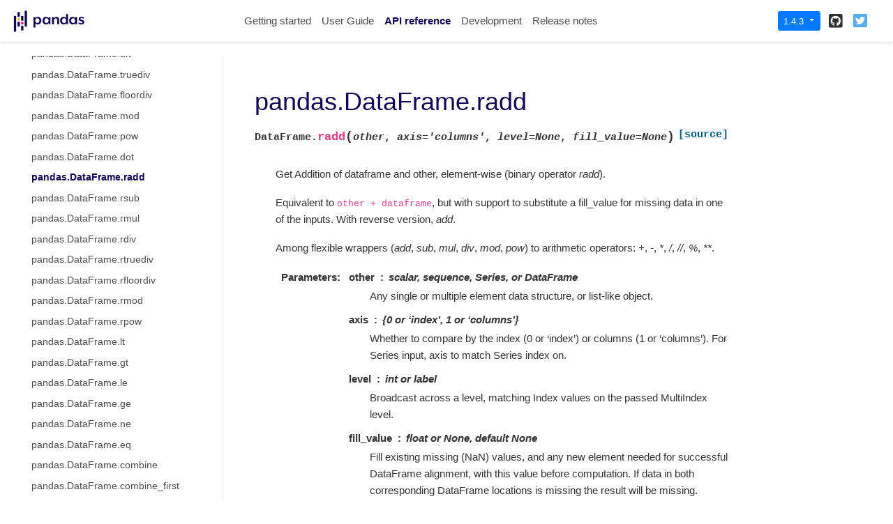

--- FILE ---
content_type: text/html
request_url: https://pandas.pydata.org/pandas-docs/version/1.4.3/reference/api/pandas.DataFrame.radd.html
body_size: 8389
content:

<!DOCTYPE html>

<html lang="en">
  <head>
    <meta charset="utf-8" />
    <meta name="viewport" content="width=device-width, initial-scale=1.0" /><meta name="generator" content="Docutils 0.17.1: http://docutils.sourceforge.net/" />

    <title>pandas.DataFrame.radd &#8212; pandas 1.4.3 documentation</title>
    
    <link href="../../_static/styles/theme.css?digest=1999514e3f237ded88cf" rel="stylesheet">
<link href="../../_static/styles/pydata-sphinx-theme.css?digest=1999514e3f237ded88cf" rel="stylesheet">
  
    
    <link rel="stylesheet"
      href="../../_static/vendor/fontawesome/5.13.0/css/all.min.css">
    <link rel="preload" as="font" type="font/woff2" crossorigin
      href="../../_static/vendor/fontawesome/5.13.0/webfonts/fa-solid-900.woff2">
    <link rel="preload" as="font" type="font/woff2" crossorigin
      href="../../_static/vendor/fontawesome/5.13.0/webfonts/fa-brands-400.woff2">
  
    
      
  
    
    <link rel="stylesheet" type="text/css" href="../../_static/pygments.css" />
    <link rel="stylesheet" type="text/css" href="../../_static/styles/pydata-sphinx-theme.css" />
    <link rel="stylesheet" type="text/css" href="../../_static/plot_directive.css" />
    <link rel="stylesheet" type="text/css" href="../../_static/panels-main.c949a650a448cc0ae9fd3441c0e17fb0.css" />
    <link rel="stylesheet" type="text/css" href="../../_static/panels-variables.06eb56fa6e07937060861dad626602ad.css" />
    <link rel="stylesheet" type="text/css" href="../../_static/css/getting_started.css" />
    <link rel="stylesheet" type="text/css" href="../../_static/css/pandas.css" />
    
    <link rel="preload" as="script" href="../../_static/scripts/pydata-sphinx-theme.js?digest=1999514e3f237ded88cf">
  
    <script data-url_root="../../" id="documentation_options" src="../../_static/documentation_options.js"></script>
    <script src="../../_static/jquery.js"></script>
    <script src="../../_static/underscore.js"></script>
    <script src="../../_static/doctools.js"></script>
    <script src="https://unpkg.com/@jupyter-widgets/html-manager@^0.20.1/dist/embed-amd.js"></script>
    <link rel="shortcut icon" href="../../_static/favicon.ico"/>
    <link rel="index" title="Index" href="../../genindex.html" />
    <link rel="search" title="Search" href="../../search.html" />
    <link rel="next" title="pandas.DataFrame.rank" href="pandas.DataFrame.rank.html" />
    <link rel="prev" title="pandas.DataFrame.query" href="pandas.DataFrame.query.html" />
    <meta name="viewport" content="width=device-width, initial-scale=1" />
    <meta name="docsearch:language" content="en">
    

    <!-- Google Analytics -->
    
<script async="" src="https://www.google-analytics.com/analytics.js"></script>
<script>
                        window.ga = window.ga || function () {
                            (ga.q = ga.q || []).push(arguments) };
                        ga.l = +new Date;
                        ga('create', 'UA-27880019-2', 'auto');
                        ga('set', 'anonymizeIp', true);
                        ga('send', 'pageview');
                    </script>

  </head>
  <body data-spy="scroll" data-target="#bd-toc-nav" data-offset="80">
    
    <div class="container-fluid" id="banner"></div>

    
    <nav class="navbar navbar-light navbar-expand-lg bg-light fixed-top bd-navbar" id="navbar-main"><div class="container-xl">

  <div id="navbar-start">
    
    

<a class="navbar-brand" href="../../index.html">
  <img src="../../_static/pandas.svg" class="logo" alt="logo">
</a>


    
  </div>

  <button class="navbar-toggler" type="button" data-toggle="collapse" data-target="#navbar-collapsible" aria-controls="navbar-collapsible" aria-expanded="false" aria-label="Toggle navigation">
    <span class="navbar-toggler-icon"></span>
  </button>

  
  <div id="navbar-collapsible" class="col-lg-9 collapse navbar-collapse">
    <div id="navbar-center" class="mr-auto">
      
      <div class="navbar-center-item">
        <ul id="navbar-main-elements" class="navbar-nav">
    <li class="toctree-l1 nav-item">
 <a class="reference internal nav-link" href="../../getting_started/index.html">
  Getting started
 </a>
</li>

<li class="toctree-l1 nav-item">
 <a class="reference internal nav-link" href="../../user_guide/index.html">
  User Guide
 </a>
</li>

<li class="toctree-l1 current active nav-item">
 <a class="reference internal nav-link" href="../index.html">
  API reference
 </a>
</li>

<li class="toctree-l1 nav-item">
 <a class="reference internal nav-link" href="../../development/index.html">
  Development
 </a>
</li>

<li class="toctree-l1 nav-item">
 <a class="reference internal nav-link" href="../../whatsnew/index.html">
  Release notes
 </a>
</li>

    
</ul>
      </div>
      
    </div>

    <div id="navbar-end">
      
      <div class="navbar-end-item">
        <div class="dropdown" id="version_switcher">
    <button type="button" class="btn btn-primary btn-sm navbar-btn dropdown-toggle" id="version_switcher_button" data-toggle="dropdown">
        1.4.3  <!-- this text may get changed later by javascript -->
        <span class="caret"></span>
    </button>
    <div id="version_switcher_menu" class="dropdown-menu list-group-flush py-0" aria-labelledby="version_switcher_button">
    <!-- dropdown will be populated by javascript on page load -->
    </div>
</div>

<!-- NOTE: this JS must live here (not in our global JS file) because it relies
     on being processed by Jinja before it is run (specifically for replacing
     variables reference/api/pandas.DataFrame.radd and {'json_url': 'https://pandas.pydata.org/versions.json', 'url_template': 'https://pandas.pydata.org/{version}/', 'version_match': '1.4.3'}.
-->

<script type="text/javascript">
// Construct the target URL from the JSON components
function buildURL(entry) {
    var template = "https://pandas.pydata.org/{version}/";  // supplied by jinja
    template = template.replace("{version}", entry.version);
    return template;
}

// Check if corresponding page path exists in other version of docs
// and, if so, go there instead of the homepage of the other docs version
function checkPageExistsAndRedirect(event) {
    const currentFilePath = "reference/api/pandas.DataFrame.radd.html",
          tryUrl = event.target.getAttribute("href");
    let otherDocsHomepage = tryUrl.replace(currentFilePath, "");
    $.ajax({
        type: 'HEAD',
        url: tryUrl,
        // if the page exists, go there
        success: function() {
            location.href = tryUrl;
        }
    }).fail(function() {
        location.href = otherDocsHomepage;
    });
    // this prevents the browser from following the href of the clicked node
    // (which is fine because this function takes care of redirecting)
    return false;
}

// Populate the version switcher from the JSON config file
(function () {
    $.getJSON("https://pandas.pydata.org/versions.json", function(data, textStatus, jqXHR) {
        const currentFilePath = "reference/api/pandas.DataFrame.radd.html";
        // create links to the corresponding page in the other docs versions
        $.each(data, function(index, entry) {
            // if no custom name specified (e.g., "latest"), use version string
            if (!("name" in entry)) {
                entry.name = entry.version;
            }
            // create the node
            const node = document.createElement("a");
            node.setAttribute("class", "list-group-item list-group-item-action py-1");
            node.textContent = `${entry.name}`;
            // get the base URL for that doc version, add the current page's
            // path to it, and set as `href`
            entry.url = buildURL(entry);
            node.setAttribute("href", `${entry.url}${currentFilePath}`);
            // on click, AJAX calls will check if the linked page exists before
            // trying to redirect, and if not, will redirect to the homepage
            // for that version of the docs.
            node.onclick = checkPageExistsAndRedirect;
            $("#version_switcher_menu").append(node);
            // replace dropdown button text with the preferred display name of
            // this version, rather than using sphinx's 1.4.3 variable.
            // also highlight the dropdown entry for the currently-viewed
            // version's entry
            if (entry.version == "1.4.3") {
                node.classList.add("active");
                $("#version_switcher_button").text(entry.name);
            }
        });
    });
})();
</script>
      </div>
      
      <div class="navbar-end-item">
        <ul id="navbar-icon-links" class="navbar-nav" aria-label="Icon Links">
        <li class="nav-item">
          <a class="nav-link" href="https://github.com/pandas-dev/pandas" rel="noopener" target="_blank" title="GitHub"><span><i class="fab fa-github-square"></i></span>
            <label class="sr-only">GitHub</label></a>
        </li>
        <li class="nav-item">
          <a class="nav-link" href="https://twitter.com/pandas_dev" rel="noopener" target="_blank" title="Twitter"><span><i class="fab fa-twitter-square"></i></span>
            <label class="sr-only">Twitter</label></a>
        </li>
      </ul>
      </div>
      
    </div>
  </div>
</div>
    </nav>
    

    <div class="container-xl">
      <div class="row">
          
            
            <!-- Only show if we have sidebars configured, else just a small margin  -->
            <div class="col-12 col-md-3 bd-sidebar">
              <div class="sidebar-start-items"><form class="bd-search d-flex align-items-center" action="../../search.html" method="get">
  <i class="icon fas fa-search"></i>
  <input type="search" class="form-control" name="q" id="search-input" placeholder="Search the docs ..." aria-label="Search the docs ..." autocomplete="off" >
</form><nav class="bd-links" id="bd-docs-nav" aria-label="Main navigation">
  <div class="bd-toc-item active">
    
    <ul class="current nav bd-sidenav">
 <li class="toctree-l1">
  <a class="reference internal" href="../io.html">
   Input/output
  </a>
 </li>
 <li class="toctree-l1">
  <a class="reference internal" href="../general_functions.html">
   General functions
  </a>
 </li>
 <li class="toctree-l1">
  <a class="reference internal" href="../series.html">
   Series
  </a>
 </li>
 <li class="toctree-l1 current active has-children">
  <a class="reference internal" href="../frame.html">
   DataFrame
  </a>
  <input checked="" class="toctree-checkbox" id="toctree-checkbox-1" name="toctree-checkbox-1" type="checkbox"/>
  <label for="toctree-checkbox-1">
   <i class="fas fa-chevron-down">
   </i>
  </label>
  <ul class="current">
   <li class="toctree-l2">
    <a class="reference internal" href="pandas.DataFrame.html">
     pandas.DataFrame
    </a>
   </li>
   <li class="toctree-l2">
    <a class="reference internal" href="pandas.DataFrame.index.html">
     pandas.DataFrame.index
    </a>
   </li>
   <li class="toctree-l2">
    <a class="reference internal" href="pandas.DataFrame.columns.html">
     pandas.DataFrame.columns
    </a>
   </li>
   <li class="toctree-l2">
    <a class="reference internal" href="pandas.DataFrame.dtypes.html">
     pandas.DataFrame.dtypes
    </a>
   </li>
   <li class="toctree-l2">
    <a class="reference internal" href="pandas.DataFrame.info.html">
     pandas.DataFrame.info
    </a>
   </li>
   <li class="toctree-l2">
    <a class="reference internal" href="pandas.DataFrame.select_dtypes.html">
     pandas.DataFrame.select_dtypes
    </a>
   </li>
   <li class="toctree-l2">
    <a class="reference internal" href="pandas.DataFrame.values.html">
     pandas.DataFrame.values
    </a>
   </li>
   <li class="toctree-l2">
    <a class="reference internal" href="pandas.DataFrame.axes.html">
     pandas.DataFrame.axes
    </a>
   </li>
   <li class="toctree-l2">
    <a class="reference internal" href="pandas.DataFrame.ndim.html">
     pandas.DataFrame.ndim
    </a>
   </li>
   <li class="toctree-l2">
    <a class="reference internal" href="pandas.DataFrame.size.html">
     pandas.DataFrame.size
    </a>
   </li>
   <li class="toctree-l2">
    <a class="reference internal" href="pandas.DataFrame.shape.html">
     pandas.DataFrame.shape
    </a>
   </li>
   <li class="toctree-l2">
    <a class="reference internal" href="pandas.DataFrame.memory_usage.html">
     pandas.DataFrame.memory_usage
    </a>
   </li>
   <li class="toctree-l2">
    <a class="reference internal" href="pandas.DataFrame.empty.html">
     pandas.DataFrame.empty
    </a>
   </li>
   <li class="toctree-l2">
    <a class="reference internal" href="pandas.DataFrame.set_flags.html">
     pandas.DataFrame.set_flags
    </a>
   </li>
   <li class="toctree-l2">
    <a class="reference internal" href="pandas.DataFrame.astype.html">
     pandas.DataFrame.astype
    </a>
   </li>
   <li class="toctree-l2">
    <a class="reference internal" href="pandas.DataFrame.convert_dtypes.html">
     pandas.DataFrame.convert_dtypes
    </a>
   </li>
   <li class="toctree-l2">
    <a class="reference internal" href="pandas.DataFrame.infer_objects.html">
     pandas.DataFrame.infer_objects
    </a>
   </li>
   <li class="toctree-l2">
    <a class="reference internal" href="pandas.DataFrame.copy.html">
     pandas.DataFrame.copy
    </a>
   </li>
   <li class="toctree-l2">
    <a class="reference internal" href="pandas.DataFrame.bool.html">
     pandas.DataFrame.bool
    </a>
   </li>
   <li class="toctree-l2">
    <a class="reference internal" href="pandas.DataFrame.head.html">
     pandas.DataFrame.head
    </a>
   </li>
   <li class="toctree-l2">
    <a class="reference internal" href="pandas.DataFrame.at.html">
     pandas.DataFrame.at
    </a>
   </li>
   <li class="toctree-l2">
    <a class="reference internal" href="pandas.DataFrame.iat.html">
     pandas.DataFrame.iat
    </a>
   </li>
   <li class="toctree-l2">
    <a class="reference internal" href="pandas.DataFrame.loc.html">
     pandas.DataFrame.loc
    </a>
   </li>
   <li class="toctree-l2">
    <a class="reference internal" href="pandas.DataFrame.iloc.html">
     pandas.DataFrame.iloc
    </a>
   </li>
   <li class="toctree-l2">
    <a class="reference internal" href="pandas.DataFrame.insert.html">
     pandas.DataFrame.insert
    </a>
   </li>
   <li class="toctree-l2">
    <a class="reference internal" href="pandas.DataFrame.__iter__.html">
     pandas.DataFrame.__iter__
    </a>
   </li>
   <li class="toctree-l2">
    <a class="reference internal" href="pandas.DataFrame.items.html">
     pandas.DataFrame.items
    </a>
   </li>
   <li class="toctree-l2">
    <a class="reference internal" href="pandas.DataFrame.iteritems.html">
     pandas.DataFrame.iteritems
    </a>
   </li>
   <li class="toctree-l2">
    <a class="reference internal" href="pandas.DataFrame.keys.html">
     pandas.DataFrame.keys
    </a>
   </li>
   <li class="toctree-l2">
    <a class="reference internal" href="pandas.DataFrame.iterrows.html">
     pandas.DataFrame.iterrows
    </a>
   </li>
   <li class="toctree-l2">
    <a class="reference internal" href="pandas.DataFrame.itertuples.html">
     pandas.DataFrame.itertuples
    </a>
   </li>
   <li class="toctree-l2">
    <a class="reference internal" href="pandas.DataFrame.lookup.html">
     pandas.DataFrame.lookup
    </a>
   </li>
   <li class="toctree-l2">
    <a class="reference internal" href="pandas.DataFrame.pop.html">
     pandas.DataFrame.pop
    </a>
   </li>
   <li class="toctree-l2">
    <a class="reference internal" href="pandas.DataFrame.tail.html">
     pandas.DataFrame.tail
    </a>
   </li>
   <li class="toctree-l2">
    <a class="reference internal" href="pandas.DataFrame.xs.html">
     pandas.DataFrame.xs
    </a>
   </li>
   <li class="toctree-l2">
    <a class="reference internal" href="pandas.DataFrame.get.html">
     pandas.DataFrame.get
    </a>
   </li>
   <li class="toctree-l2">
    <a class="reference internal" href="pandas.DataFrame.isin.html">
     pandas.DataFrame.isin
    </a>
   </li>
   <li class="toctree-l2">
    <a class="reference internal" href="pandas.DataFrame.where.html">
     pandas.DataFrame.where
    </a>
   </li>
   <li class="toctree-l2">
    <a class="reference internal" href="pandas.DataFrame.mask.html">
     pandas.DataFrame.mask
    </a>
   </li>
   <li class="toctree-l2">
    <a class="reference internal" href="pandas.DataFrame.query.html">
     pandas.DataFrame.query
    </a>
   </li>
   <li class="toctree-l2">
    <a class="reference internal" href="pandas.DataFrame.add.html">
     pandas.DataFrame.add
    </a>
   </li>
   <li class="toctree-l2">
    <a class="reference internal" href="pandas.DataFrame.sub.html">
     pandas.DataFrame.sub
    </a>
   </li>
   <li class="toctree-l2">
    <a class="reference internal" href="pandas.DataFrame.mul.html">
     pandas.DataFrame.mul
    </a>
   </li>
   <li class="toctree-l2">
    <a class="reference internal" href="pandas.DataFrame.div.html">
     pandas.DataFrame.div
    </a>
   </li>
   <li class="toctree-l2">
    <a class="reference internal" href="pandas.DataFrame.truediv.html">
     pandas.DataFrame.truediv
    </a>
   </li>
   <li class="toctree-l2">
    <a class="reference internal" href="pandas.DataFrame.floordiv.html">
     pandas.DataFrame.floordiv
    </a>
   </li>
   <li class="toctree-l2">
    <a class="reference internal" href="pandas.DataFrame.mod.html">
     pandas.DataFrame.mod
    </a>
   </li>
   <li class="toctree-l2">
    <a class="reference internal" href="pandas.DataFrame.pow.html">
     pandas.DataFrame.pow
    </a>
   </li>
   <li class="toctree-l2">
    <a class="reference internal" href="pandas.DataFrame.dot.html">
     pandas.DataFrame.dot
    </a>
   </li>
   <li class="toctree-l2 current active">
    <a class="current reference internal" href="#">
     pandas.DataFrame.radd
    </a>
   </li>
   <li class="toctree-l2">
    <a class="reference internal" href="pandas.DataFrame.rsub.html">
     pandas.DataFrame.rsub
    </a>
   </li>
   <li class="toctree-l2">
    <a class="reference internal" href="pandas.DataFrame.rmul.html">
     pandas.DataFrame.rmul
    </a>
   </li>
   <li class="toctree-l2">
    <a class="reference internal" href="pandas.DataFrame.rdiv.html">
     pandas.DataFrame.rdiv
    </a>
   </li>
   <li class="toctree-l2">
    <a class="reference internal" href="pandas.DataFrame.rtruediv.html">
     pandas.DataFrame.rtruediv
    </a>
   </li>
   <li class="toctree-l2">
    <a class="reference internal" href="pandas.DataFrame.rfloordiv.html">
     pandas.DataFrame.rfloordiv
    </a>
   </li>
   <li class="toctree-l2">
    <a class="reference internal" href="pandas.DataFrame.rmod.html">
     pandas.DataFrame.rmod
    </a>
   </li>
   <li class="toctree-l2">
    <a class="reference internal" href="pandas.DataFrame.rpow.html">
     pandas.DataFrame.rpow
    </a>
   </li>
   <li class="toctree-l2">
    <a class="reference internal" href="pandas.DataFrame.lt.html">
     pandas.DataFrame.lt
    </a>
   </li>
   <li class="toctree-l2">
    <a class="reference internal" href="pandas.DataFrame.gt.html">
     pandas.DataFrame.gt
    </a>
   </li>
   <li class="toctree-l2">
    <a class="reference internal" href="pandas.DataFrame.le.html">
     pandas.DataFrame.le
    </a>
   </li>
   <li class="toctree-l2">
    <a class="reference internal" href="pandas.DataFrame.ge.html">
     pandas.DataFrame.ge
    </a>
   </li>
   <li class="toctree-l2">
    <a class="reference internal" href="pandas.DataFrame.ne.html">
     pandas.DataFrame.ne
    </a>
   </li>
   <li class="toctree-l2">
    <a class="reference internal" href="pandas.DataFrame.eq.html">
     pandas.DataFrame.eq
    </a>
   </li>
   <li class="toctree-l2">
    <a class="reference internal" href="pandas.DataFrame.combine.html">
     pandas.DataFrame.combine
    </a>
   </li>
   <li class="toctree-l2">
    <a class="reference internal" href="pandas.DataFrame.combine_first.html">
     pandas.DataFrame.combine_first
    </a>
   </li>
   <li class="toctree-l2">
    <a class="reference internal" href="pandas.DataFrame.apply.html">
     pandas.DataFrame.apply
    </a>
   </li>
   <li class="toctree-l2">
    <a class="reference internal" href="pandas.DataFrame.applymap.html">
     pandas.DataFrame.applymap
    </a>
   </li>
   <li class="toctree-l2">
    <a class="reference internal" href="pandas.DataFrame.pipe.html">
     pandas.DataFrame.pipe
    </a>
   </li>
   <li class="toctree-l2">
    <a class="reference internal" href="pandas.DataFrame.agg.html">
     pandas.DataFrame.agg
    </a>
   </li>
   <li class="toctree-l2">
    <a class="reference internal" href="pandas.DataFrame.aggregate.html">
     pandas.DataFrame.aggregate
    </a>
   </li>
   <li class="toctree-l2">
    <a class="reference internal" href="pandas.DataFrame.transform.html">
     pandas.DataFrame.transform
    </a>
   </li>
   <li class="toctree-l2">
    <a class="reference internal" href="pandas.DataFrame.groupby.html">
     pandas.DataFrame.groupby
    </a>
   </li>
   <li class="toctree-l2">
    <a class="reference internal" href="pandas.DataFrame.rolling.html">
     pandas.DataFrame.rolling
    </a>
   </li>
   <li class="toctree-l2">
    <a class="reference internal" href="pandas.DataFrame.expanding.html">
     pandas.DataFrame.expanding
    </a>
   </li>
   <li class="toctree-l2">
    <a class="reference internal" href="pandas.DataFrame.ewm.html">
     pandas.DataFrame.ewm
    </a>
   </li>
   <li class="toctree-l2">
    <a class="reference internal" href="pandas.DataFrame.abs.html">
     pandas.DataFrame.abs
    </a>
   </li>
   <li class="toctree-l2">
    <a class="reference internal" href="pandas.DataFrame.all.html">
     pandas.DataFrame.all
    </a>
   </li>
   <li class="toctree-l2">
    <a class="reference internal" href="pandas.DataFrame.any.html">
     pandas.DataFrame.any
    </a>
   </li>
   <li class="toctree-l2">
    <a class="reference internal" href="pandas.DataFrame.clip.html">
     pandas.DataFrame.clip
    </a>
   </li>
   <li class="toctree-l2">
    <a class="reference internal" href="pandas.DataFrame.corr.html">
     pandas.DataFrame.corr
    </a>
   </li>
   <li class="toctree-l2">
    <a class="reference internal" href="pandas.DataFrame.corrwith.html">
     pandas.DataFrame.corrwith
    </a>
   </li>
   <li class="toctree-l2">
    <a class="reference internal" href="pandas.DataFrame.count.html">
     pandas.DataFrame.count
    </a>
   </li>
   <li class="toctree-l2">
    <a class="reference internal" href="pandas.DataFrame.cov.html">
     pandas.DataFrame.cov
    </a>
   </li>
   <li class="toctree-l2">
    <a class="reference internal" href="pandas.DataFrame.cummax.html">
     pandas.DataFrame.cummax
    </a>
   </li>
   <li class="toctree-l2">
    <a class="reference internal" href="pandas.DataFrame.cummin.html">
     pandas.DataFrame.cummin
    </a>
   </li>
   <li class="toctree-l2">
    <a class="reference internal" href="pandas.DataFrame.cumprod.html">
     pandas.DataFrame.cumprod
    </a>
   </li>
   <li class="toctree-l2">
    <a class="reference internal" href="pandas.DataFrame.cumsum.html">
     pandas.DataFrame.cumsum
    </a>
   </li>
   <li class="toctree-l2">
    <a class="reference internal" href="pandas.DataFrame.describe.html">
     pandas.DataFrame.describe
    </a>
   </li>
   <li class="toctree-l2">
    <a class="reference internal" href="pandas.DataFrame.diff.html">
     pandas.DataFrame.diff
    </a>
   </li>
   <li class="toctree-l2">
    <a class="reference internal" href="pandas.DataFrame.eval.html">
     pandas.DataFrame.eval
    </a>
   </li>
   <li class="toctree-l2">
    <a class="reference internal" href="pandas.DataFrame.kurt.html">
     pandas.DataFrame.kurt
    </a>
   </li>
   <li class="toctree-l2">
    <a class="reference internal" href="pandas.DataFrame.kurtosis.html">
     pandas.DataFrame.kurtosis
    </a>
   </li>
   <li class="toctree-l2">
    <a class="reference internal" href="pandas.DataFrame.mad.html">
     pandas.DataFrame.mad
    </a>
   </li>
   <li class="toctree-l2">
    <a class="reference internal" href="pandas.DataFrame.max.html">
     pandas.DataFrame.max
    </a>
   </li>
   <li class="toctree-l2">
    <a class="reference internal" href="pandas.DataFrame.mean.html">
     pandas.DataFrame.mean
    </a>
   </li>
   <li class="toctree-l2">
    <a class="reference internal" href="pandas.DataFrame.median.html">
     pandas.DataFrame.median
    </a>
   </li>
   <li class="toctree-l2">
    <a class="reference internal" href="pandas.DataFrame.min.html">
     pandas.DataFrame.min
    </a>
   </li>
   <li class="toctree-l2">
    <a class="reference internal" href="pandas.DataFrame.mode.html">
     pandas.DataFrame.mode
    </a>
   </li>
   <li class="toctree-l2">
    <a class="reference internal" href="pandas.DataFrame.pct_change.html">
     pandas.DataFrame.pct_change
    </a>
   </li>
   <li class="toctree-l2">
    <a class="reference internal" href="pandas.DataFrame.prod.html">
     pandas.DataFrame.prod
    </a>
   </li>
   <li class="toctree-l2">
    <a class="reference internal" href="pandas.DataFrame.product.html">
     pandas.DataFrame.product
    </a>
   </li>
   <li class="toctree-l2">
    <a class="reference internal" href="pandas.DataFrame.quantile.html">
     pandas.DataFrame.quantile
    </a>
   </li>
   <li class="toctree-l2">
    <a class="reference internal" href="pandas.DataFrame.rank.html">
     pandas.DataFrame.rank
    </a>
   </li>
   <li class="toctree-l2">
    <a class="reference internal" href="pandas.DataFrame.round.html">
     pandas.DataFrame.round
    </a>
   </li>
   <li class="toctree-l2">
    <a class="reference internal" href="pandas.DataFrame.sem.html">
     pandas.DataFrame.sem
    </a>
   </li>
   <li class="toctree-l2">
    <a class="reference internal" href="pandas.DataFrame.skew.html">
     pandas.DataFrame.skew
    </a>
   </li>
   <li class="toctree-l2">
    <a class="reference internal" href="pandas.DataFrame.sum.html">
     pandas.DataFrame.sum
    </a>
   </li>
   <li class="toctree-l2">
    <a class="reference internal" href="pandas.DataFrame.std.html">
     pandas.DataFrame.std
    </a>
   </li>
   <li class="toctree-l2">
    <a class="reference internal" href="pandas.DataFrame.var.html">
     pandas.DataFrame.var
    </a>
   </li>
   <li class="toctree-l2">
    <a class="reference internal" href="pandas.DataFrame.nunique.html">
     pandas.DataFrame.nunique
    </a>
   </li>
   <li class="toctree-l2">
    <a class="reference internal" href="pandas.DataFrame.value_counts.html">
     pandas.DataFrame.value_counts
    </a>
   </li>
   <li class="toctree-l2">
    <a class="reference internal" href="pandas.DataFrame.add_prefix.html">
     pandas.DataFrame.add_prefix
    </a>
   </li>
   <li class="toctree-l2">
    <a class="reference internal" href="pandas.DataFrame.add_suffix.html">
     pandas.DataFrame.add_suffix
    </a>
   </li>
   <li class="toctree-l2">
    <a class="reference internal" href="pandas.DataFrame.align.html">
     pandas.DataFrame.align
    </a>
   </li>
   <li class="toctree-l2">
    <a class="reference internal" href="pandas.DataFrame.at_time.html">
     pandas.DataFrame.at_time
    </a>
   </li>
   <li class="toctree-l2">
    <a class="reference internal" href="pandas.DataFrame.between_time.html">
     pandas.DataFrame.between_time
    </a>
   </li>
   <li class="toctree-l2">
    <a class="reference internal" href="pandas.DataFrame.drop.html">
     pandas.DataFrame.drop
    </a>
   </li>
   <li class="toctree-l2">
    <a class="reference internal" href="pandas.DataFrame.drop_duplicates.html">
     pandas.DataFrame.drop_duplicates
    </a>
   </li>
   <li class="toctree-l2">
    <a class="reference internal" href="pandas.DataFrame.duplicated.html">
     pandas.DataFrame.duplicated
    </a>
   </li>
   <li class="toctree-l2">
    <a class="reference internal" href="pandas.DataFrame.equals.html">
     pandas.DataFrame.equals
    </a>
   </li>
   <li class="toctree-l2">
    <a class="reference internal" href="pandas.DataFrame.filter.html">
     pandas.DataFrame.filter
    </a>
   </li>
   <li class="toctree-l2">
    <a class="reference internal" href="pandas.DataFrame.first.html">
     pandas.DataFrame.first
    </a>
   </li>
   <li class="toctree-l2">
    <a class="reference internal" href="pandas.DataFrame.head.html">
     pandas.DataFrame.head
    </a>
   </li>
   <li class="toctree-l2">
    <a class="reference internal" href="pandas.DataFrame.idxmax.html">
     pandas.DataFrame.idxmax
    </a>
   </li>
   <li class="toctree-l2">
    <a class="reference internal" href="pandas.DataFrame.idxmin.html">
     pandas.DataFrame.idxmin
    </a>
   </li>
   <li class="toctree-l2">
    <a class="reference internal" href="pandas.DataFrame.last.html">
     pandas.DataFrame.last
    </a>
   </li>
   <li class="toctree-l2">
    <a class="reference internal" href="pandas.DataFrame.reindex.html">
     pandas.DataFrame.reindex
    </a>
   </li>
   <li class="toctree-l2">
    <a class="reference internal" href="pandas.DataFrame.reindex_like.html">
     pandas.DataFrame.reindex_like
    </a>
   </li>
   <li class="toctree-l2">
    <a class="reference internal" href="pandas.DataFrame.rename.html">
     pandas.DataFrame.rename
    </a>
   </li>
   <li class="toctree-l2">
    <a class="reference internal" href="pandas.DataFrame.rename_axis.html">
     pandas.DataFrame.rename_axis
    </a>
   </li>
   <li class="toctree-l2">
    <a class="reference internal" href="pandas.DataFrame.reset_index.html">
     pandas.DataFrame.reset_index
    </a>
   </li>
   <li class="toctree-l2">
    <a class="reference internal" href="pandas.DataFrame.sample.html">
     pandas.DataFrame.sample
    </a>
   </li>
   <li class="toctree-l2">
    <a class="reference internal" href="pandas.DataFrame.set_axis.html">
     pandas.DataFrame.set_axis
    </a>
   </li>
   <li class="toctree-l2">
    <a class="reference internal" href="pandas.DataFrame.set_index.html">
     pandas.DataFrame.set_index
    </a>
   </li>
   <li class="toctree-l2">
    <a class="reference internal" href="pandas.DataFrame.tail.html">
     pandas.DataFrame.tail
    </a>
   </li>
   <li class="toctree-l2">
    <a class="reference internal" href="pandas.DataFrame.take.html">
     pandas.DataFrame.take
    </a>
   </li>
   <li class="toctree-l2">
    <a class="reference internal" href="pandas.DataFrame.truncate.html">
     pandas.DataFrame.truncate
    </a>
   </li>
   <li class="toctree-l2">
    <a class="reference internal" href="pandas.DataFrame.backfill.html">
     pandas.DataFrame.backfill
    </a>
   </li>
   <li class="toctree-l2">
    <a class="reference internal" href="pandas.DataFrame.bfill.html">
     pandas.DataFrame.bfill
    </a>
   </li>
   <li class="toctree-l2">
    <a class="reference internal" href="pandas.DataFrame.dropna.html">
     pandas.DataFrame.dropna
    </a>
   </li>
   <li class="toctree-l2">
    <a class="reference internal" href="pandas.DataFrame.ffill.html">
     pandas.DataFrame.ffill
    </a>
   </li>
   <li class="toctree-l2">
    <a class="reference internal" href="pandas.DataFrame.fillna.html">
     pandas.DataFrame.fillna
    </a>
   </li>
   <li class="toctree-l2">
    <a class="reference internal" href="pandas.DataFrame.interpolate.html">
     pandas.DataFrame.interpolate
    </a>
   </li>
   <li class="toctree-l2">
    <a class="reference internal" href="pandas.DataFrame.isna.html">
     pandas.DataFrame.isna
    </a>
   </li>
   <li class="toctree-l2">
    <a class="reference internal" href="pandas.DataFrame.isnull.html">
     pandas.DataFrame.isnull
    </a>
   </li>
   <li class="toctree-l2">
    <a class="reference internal" href="pandas.DataFrame.notna.html">
     pandas.DataFrame.notna
    </a>
   </li>
   <li class="toctree-l2">
    <a class="reference internal" href="pandas.DataFrame.notnull.html">
     pandas.DataFrame.notnull
    </a>
   </li>
   <li class="toctree-l2">
    <a class="reference internal" href="pandas.DataFrame.pad.html">
     pandas.DataFrame.pad
    </a>
   </li>
   <li class="toctree-l2">
    <a class="reference internal" href="pandas.DataFrame.replace.html">
     pandas.DataFrame.replace
    </a>
   </li>
   <li class="toctree-l2">
    <a class="reference internal" href="pandas.DataFrame.droplevel.html">
     pandas.DataFrame.droplevel
    </a>
   </li>
   <li class="toctree-l2">
    <a class="reference internal" href="pandas.DataFrame.pivot.html">
     pandas.DataFrame.pivot
    </a>
   </li>
   <li class="toctree-l2">
    <a class="reference internal" href="pandas.DataFrame.pivot_table.html">
     pandas.DataFrame.pivot_table
    </a>
   </li>
   <li class="toctree-l2">
    <a class="reference internal" href="pandas.DataFrame.reorder_levels.html">
     pandas.DataFrame.reorder_levels
    </a>
   </li>
   <li class="toctree-l2">
    <a class="reference internal" href="pandas.DataFrame.sort_values.html">
     pandas.DataFrame.sort_values
    </a>
   </li>
   <li class="toctree-l2">
    <a class="reference internal" href="pandas.DataFrame.sort_index.html">
     pandas.DataFrame.sort_index
    </a>
   </li>
   <li class="toctree-l2">
    <a class="reference internal" href="pandas.DataFrame.nlargest.html">
     pandas.DataFrame.nlargest
    </a>
   </li>
   <li class="toctree-l2">
    <a class="reference internal" href="pandas.DataFrame.nsmallest.html">
     pandas.DataFrame.nsmallest
    </a>
   </li>
   <li class="toctree-l2">
    <a class="reference internal" href="pandas.DataFrame.swaplevel.html">
     pandas.DataFrame.swaplevel
    </a>
   </li>
   <li class="toctree-l2">
    <a class="reference internal" href="pandas.DataFrame.stack.html">
     pandas.DataFrame.stack
    </a>
   </li>
   <li class="toctree-l2">
    <a class="reference internal" href="pandas.DataFrame.unstack.html">
     pandas.DataFrame.unstack
    </a>
   </li>
   <li class="toctree-l2">
    <a class="reference internal" href="pandas.DataFrame.swapaxes.html">
     pandas.DataFrame.swapaxes
    </a>
   </li>
   <li class="toctree-l2">
    <a class="reference internal" href="pandas.DataFrame.melt.html">
     pandas.DataFrame.melt
    </a>
   </li>
   <li class="toctree-l2">
    <a class="reference internal" href="pandas.DataFrame.explode.html">
     pandas.DataFrame.explode
    </a>
   </li>
   <li class="toctree-l2">
    <a class="reference internal" href="pandas.DataFrame.squeeze.html">
     pandas.DataFrame.squeeze
    </a>
   </li>
   <li class="toctree-l2">
    <a class="reference internal" href="pandas.DataFrame.to_xarray.html">
     pandas.DataFrame.to_xarray
    </a>
   </li>
   <li class="toctree-l2">
    <a class="reference internal" href="pandas.DataFrame.T.html">
     pandas.DataFrame.T
    </a>
   </li>
   <li class="toctree-l2">
    <a class="reference internal" href="pandas.DataFrame.transpose.html">
     pandas.DataFrame.transpose
    </a>
   </li>
   <li class="toctree-l2">
    <a class="reference internal" href="pandas.DataFrame.append.html">
     pandas.DataFrame.append
    </a>
   </li>
   <li class="toctree-l2">
    <a class="reference internal" href="pandas.DataFrame.assign.html">
     pandas.DataFrame.assign
    </a>
   </li>
   <li class="toctree-l2">
    <a class="reference internal" href="pandas.DataFrame.compare.html">
     pandas.DataFrame.compare
    </a>
   </li>
   <li class="toctree-l2">
    <a class="reference internal" href="pandas.DataFrame.join.html">
     pandas.DataFrame.join
    </a>
   </li>
   <li class="toctree-l2">
    <a class="reference internal" href="pandas.DataFrame.merge.html">
     pandas.DataFrame.merge
    </a>
   </li>
   <li class="toctree-l2">
    <a class="reference internal" href="pandas.DataFrame.update.html">
     pandas.DataFrame.update
    </a>
   </li>
   <li class="toctree-l2">
    <a class="reference internal" href="pandas.DataFrame.asfreq.html">
     pandas.DataFrame.asfreq
    </a>
   </li>
   <li class="toctree-l2">
    <a class="reference internal" href="pandas.DataFrame.asof.html">
     pandas.DataFrame.asof
    </a>
   </li>
   <li class="toctree-l2">
    <a class="reference internal" href="pandas.DataFrame.shift.html">
     pandas.DataFrame.shift
    </a>
   </li>
   <li class="toctree-l2">
    <a class="reference internal" href="pandas.DataFrame.slice_shift.html">
     pandas.DataFrame.slice_shift
    </a>
   </li>
   <li class="toctree-l2">
    <a class="reference internal" href="pandas.DataFrame.tshift.html">
     pandas.DataFrame.tshift
    </a>
   </li>
   <li class="toctree-l2">
    <a class="reference internal" href="pandas.DataFrame.first_valid_index.html">
     pandas.DataFrame.first_valid_index
    </a>
   </li>
   <li class="toctree-l2">
    <a class="reference internal" href="pandas.DataFrame.last_valid_index.html">
     pandas.DataFrame.last_valid_index
    </a>
   </li>
   <li class="toctree-l2">
    <a class="reference internal" href="pandas.DataFrame.resample.html">
     pandas.DataFrame.resample
    </a>
   </li>
   <li class="toctree-l2">
    <a class="reference internal" href="pandas.DataFrame.to_period.html">
     pandas.DataFrame.to_period
    </a>
   </li>
   <li class="toctree-l2">
    <a class="reference internal" href="pandas.DataFrame.to_timestamp.html">
     pandas.DataFrame.to_timestamp
    </a>
   </li>
   <li class="toctree-l2">
    <a class="reference internal" href="pandas.DataFrame.tz_convert.html">
     pandas.DataFrame.tz_convert
    </a>
   </li>
   <li class="toctree-l2">
    <a class="reference internal" href="pandas.DataFrame.tz_localize.html">
     pandas.DataFrame.tz_localize
    </a>
   </li>
   <li class="toctree-l2">
    <a class="reference internal" href="pandas.Flags.html">
     pandas.Flags
    </a>
   </li>
   <li class="toctree-l2">
    <a class="reference internal" href="pandas.DataFrame.attrs.html">
     pandas.DataFrame.attrs
    </a>
   </li>
   <li class="toctree-l2">
    <a class="reference internal" href="pandas.DataFrame.plot.html">
     pandas.DataFrame.plot
    </a>
   </li>
   <li class="toctree-l2">
    <a class="reference internal" href="pandas.DataFrame.plot.area.html">
     pandas.DataFrame.plot.area
    </a>
   </li>
   <li class="toctree-l2">
    <a class="reference internal" href="pandas.DataFrame.plot.bar.html">
     pandas.DataFrame.plot.bar
    </a>
   </li>
   <li class="toctree-l2">
    <a class="reference internal" href="pandas.DataFrame.plot.barh.html">
     pandas.DataFrame.plot.barh
    </a>
   </li>
   <li class="toctree-l2">
    <a class="reference internal" href="pandas.DataFrame.plot.box.html">
     pandas.DataFrame.plot.box
    </a>
   </li>
   <li class="toctree-l2">
    <a class="reference internal" href="pandas.DataFrame.plot.density.html">
     pandas.DataFrame.plot.density
    </a>
   </li>
   <li class="toctree-l2">
    <a class="reference internal" href="pandas.DataFrame.plot.hexbin.html">
     pandas.DataFrame.plot.hexbin
    </a>
   </li>
   <li class="toctree-l2">
    <a class="reference internal" href="pandas.DataFrame.plot.hist.html">
     pandas.DataFrame.plot.hist
    </a>
   </li>
   <li class="toctree-l2">
    <a class="reference internal" href="pandas.DataFrame.plot.kde.html">
     pandas.DataFrame.plot.kde
    </a>
   </li>
   <li class="toctree-l2">
    <a class="reference internal" href="pandas.DataFrame.plot.line.html">
     pandas.DataFrame.plot.line
    </a>
   </li>
   <li class="toctree-l2">
    <a class="reference internal" href="pandas.DataFrame.plot.pie.html">
     pandas.DataFrame.plot.pie
    </a>
   </li>
   <li class="toctree-l2">
    <a class="reference internal" href="pandas.DataFrame.plot.scatter.html">
     pandas.DataFrame.plot.scatter
    </a>
   </li>
   <li class="toctree-l2">
    <a class="reference internal" href="pandas.DataFrame.boxplot.html">
     pandas.DataFrame.boxplot
    </a>
   </li>
   <li class="toctree-l2">
    <a class="reference internal" href="pandas.DataFrame.hist.html">
     pandas.DataFrame.hist
    </a>
   </li>
   <li class="toctree-l2">
    <a class="reference internal" href="pandas.DataFrame.sparse.density.html">
     pandas.DataFrame.sparse.density
    </a>
   </li>
   <li class="toctree-l2">
    <a class="reference internal" href="pandas.DataFrame.sparse.from_spmatrix.html">
     pandas.DataFrame.sparse.from_spmatrix
    </a>
   </li>
   <li class="toctree-l2">
    <a class="reference internal" href="pandas.DataFrame.sparse.to_coo.html">
     pandas.DataFrame.sparse.to_coo
    </a>
   </li>
   <li class="toctree-l2">
    <a class="reference internal" href="pandas.DataFrame.sparse.to_dense.html">
     pandas.DataFrame.sparse.to_dense
    </a>
   </li>
   <li class="toctree-l2">
    <a class="reference internal" href="pandas.DataFrame.from_dict.html">
     pandas.DataFrame.from_dict
    </a>
   </li>
   <li class="toctree-l2">
    <a class="reference internal" href="pandas.DataFrame.from_records.html">
     pandas.DataFrame.from_records
    </a>
   </li>
   <li class="toctree-l2">
    <a class="reference internal" href="pandas.DataFrame.to_parquet.html">
     pandas.DataFrame.to_parquet
    </a>
   </li>
   <li class="toctree-l2">
    <a class="reference internal" href="pandas.DataFrame.to_pickle.html">
     pandas.DataFrame.to_pickle
    </a>
   </li>
   <li class="toctree-l2">
    <a class="reference internal" href="pandas.DataFrame.to_csv.html">
     pandas.DataFrame.to_csv
    </a>
   </li>
   <li class="toctree-l2">
    <a class="reference internal" href="pandas.DataFrame.to_hdf.html">
     pandas.DataFrame.to_hdf
    </a>
   </li>
   <li class="toctree-l2">
    <a class="reference internal" href="pandas.DataFrame.to_sql.html">
     pandas.DataFrame.to_sql
    </a>
   </li>
   <li class="toctree-l2">
    <a class="reference internal" href="pandas.DataFrame.to_dict.html">
     pandas.DataFrame.to_dict
    </a>
   </li>
   <li class="toctree-l2">
    <a class="reference internal" href="pandas.DataFrame.to_excel.html">
     pandas.DataFrame.to_excel
    </a>
   </li>
   <li class="toctree-l2">
    <a class="reference internal" href="pandas.DataFrame.to_json.html">
     pandas.DataFrame.to_json
    </a>
   </li>
   <li class="toctree-l2">
    <a class="reference internal" href="pandas.DataFrame.to_html.html">
     pandas.DataFrame.to_html
    </a>
   </li>
   <li class="toctree-l2">
    <a class="reference internal" href="pandas.DataFrame.to_feather.html">
     pandas.DataFrame.to_feather
    </a>
   </li>
   <li class="toctree-l2">
    <a class="reference internal" href="pandas.DataFrame.to_latex.html">
     pandas.DataFrame.to_latex
    </a>
   </li>
   <li class="toctree-l2">
    <a class="reference internal" href="pandas.DataFrame.to_stata.html">
     pandas.DataFrame.to_stata
    </a>
   </li>
   <li class="toctree-l2">
    <a class="reference internal" href="pandas.DataFrame.to_gbq.html">
     pandas.DataFrame.to_gbq
    </a>
   </li>
   <li class="toctree-l2">
    <a class="reference internal" href="pandas.DataFrame.to_records.html">
     pandas.DataFrame.to_records
    </a>
   </li>
   <li class="toctree-l2">
    <a class="reference internal" href="pandas.DataFrame.to_string.html">
     pandas.DataFrame.to_string
    </a>
   </li>
   <li class="toctree-l2">
    <a class="reference internal" href="pandas.DataFrame.to_clipboard.html">
     pandas.DataFrame.to_clipboard
    </a>
   </li>
   <li class="toctree-l2">
    <a class="reference internal" href="pandas.DataFrame.to_markdown.html">
     pandas.DataFrame.to_markdown
    </a>
   </li>
   <li class="toctree-l2">
    <a class="reference internal" href="pandas.DataFrame.style.html">
     pandas.DataFrame.style
    </a>
   </li>
  </ul>
 </li>
 <li class="toctree-l1">
  <a class="reference internal" href="../arrays.html">
   pandas arrays, scalars, and data types
  </a>
 </li>
 <li class="toctree-l1">
  <a class="reference internal" href="../indexing.html">
   Index objects
  </a>
 </li>
 <li class="toctree-l1">
  <a class="reference internal" href="../offset_frequency.html">
   Date offsets
  </a>
 </li>
 <li class="toctree-l1">
  <a class="reference internal" href="../window.html">
   Window
  </a>
 </li>
 <li class="toctree-l1">
  <a class="reference internal" href="../groupby.html">
   GroupBy
  </a>
 </li>
 <li class="toctree-l1">
  <a class="reference internal" href="../resampling.html">
   Resampling
  </a>
 </li>
 <li class="toctree-l1">
  <a class="reference internal" href="../style.html">
   Style
  </a>
 </li>
 <li class="toctree-l1">
  <a class="reference internal" href="../plotting.html">
   Plotting
  </a>
 </li>
 <li class="toctree-l1">
  <a class="reference internal" href="../general_utility_functions.html">
   General utility functions
  </a>
 </li>
 <li class="toctree-l1">
  <a class="reference internal" href="../extensions.html">
   Extensions
  </a>
 </li>
</ul>

    
  </div>
</nav>
              </div>
              <div class="sidebar-end-items">
              </div>
            </div>
            
          

          
          <div class="d-none d-xl-block col-xl-2 bd-toc">
            
              
              <div class="toc-item">
                

<nav id="bd-toc-nav">
    
</nav>
              </div>
              
              <div class="toc-item">
                
              </div>
              
            
          </div>
          

          
          
            
          
          <main class="col-12 col-md-9 col-xl-7 py-md-5 pl-md-5 pr-md-4 bd-content" role="main">
              
              <div>
                
  <section id="pandas-dataframe-radd">
<h1>pandas.DataFrame.radd<a class="headerlink" href="#pandas-dataframe-radd" title="Permalink to this headline">¶</a></h1>
<dl class="py method">
<dt class="sig sig-object py" id="pandas.DataFrame.radd">
<span class="sig-prename descclassname"><span class="pre">DataFrame.</span></span><span class="sig-name descname"><span class="pre">radd</span></span><span class="sig-paren">(</span><em class="sig-param"><span class="n"><span class="pre">other</span></span></em>, <em class="sig-param"><span class="n"><span class="pre">axis</span></span><span class="o"><span class="pre">=</span></span><span class="default_value"><span class="pre">'columns'</span></span></em>, <em class="sig-param"><span class="n"><span class="pre">level</span></span><span class="o"><span class="pre">=</span></span><span class="default_value"><span class="pre">None</span></span></em>, <em class="sig-param"><span class="n"><span class="pre">fill_value</span></span><span class="o"><span class="pre">=</span></span><span class="default_value"><span class="pre">None</span></span></em><span class="sig-paren">)</span><a class="reference external" href="https://github.com/pandas-dev/pandas/blob/v1.4.3/pandas/core/ops/__init__.py#L418-L449"><span class="viewcode-link"><span class="pre">[source]</span></span></a><a class="headerlink" href="#pandas.DataFrame.radd" title="Permalink to this definition">¶</a></dt>
<dd><p>Get Addition of dataframe and other, element-wise (binary operator <cite>radd</cite>).</p>
<p>Equivalent to <code class="docutils literal notranslate"><span class="pre">other</span> <span class="pre">+</span> <span class="pre">dataframe</span></code>, but with support to substitute a fill_value
for missing data in one of the inputs. With reverse version, <cite>add</cite>.</p>
<p>Among flexible wrappers (<cite>add</cite>, <cite>sub</cite>, <cite>mul</cite>, <cite>div</cite>, <cite>mod</cite>, <cite>pow</cite>) to
arithmetic operators: <cite>+</cite>, <cite>-</cite>, <cite>*</cite>, <cite>/</cite>, <cite>//</cite>, <cite>%</cite>, <cite>**</cite>.</p>
<dl class="field-list simple">
<dt class="field-odd">Parameters</dt>
<dd class="field-odd"><dl class="simple">
<dt><strong>other</strong><span class="classifier">scalar, sequence, Series, or DataFrame</span></dt><dd><p>Any single or multiple element data structure, or list-like object.</p>
</dd>
<dt><strong>axis</strong><span class="classifier">{0 or ‘index’, 1 or ‘columns’}</span></dt><dd><p>Whether to compare by the index (0 or ‘index’) or columns
(1 or ‘columns’). For Series input, axis to match Series index on.</p>
</dd>
<dt><strong>level</strong><span class="classifier">int or label</span></dt><dd><p>Broadcast across a level, matching Index values on the
passed MultiIndex level.</p>
</dd>
<dt><strong>fill_value</strong><span class="classifier">float or None, default None</span></dt><dd><p>Fill existing missing (NaN) values, and any new element needed for
successful DataFrame alignment, with this value before computation.
If data in both corresponding DataFrame locations is missing
the result will be missing.</p>
</dd>
</dl>
</dd>
<dt class="field-even">Returns</dt>
<dd class="field-even"><dl class="simple">
<dt>DataFrame</dt><dd><p>Result of the arithmetic operation.</p>
</dd>
</dl>
</dd>
</dl>
<div class="admonition seealso">
<p class="admonition-title">See also</p>
<dl class="simple">
<dt><a class="reference internal" href="pandas.DataFrame.add.html#pandas.DataFrame.add" title="pandas.DataFrame.add"><code class="xref py py-obj docutils literal notranslate"><span class="pre">DataFrame.add</span></code></a></dt><dd><p>Add DataFrames.</p>
</dd>
<dt><a class="reference internal" href="pandas.DataFrame.sub.html#pandas.DataFrame.sub" title="pandas.DataFrame.sub"><code class="xref py py-obj docutils literal notranslate"><span class="pre">DataFrame.sub</span></code></a></dt><dd><p>Subtract DataFrames.</p>
</dd>
<dt><a class="reference internal" href="pandas.DataFrame.mul.html#pandas.DataFrame.mul" title="pandas.DataFrame.mul"><code class="xref py py-obj docutils literal notranslate"><span class="pre">DataFrame.mul</span></code></a></dt><dd><p>Multiply DataFrames.</p>
</dd>
<dt><a class="reference internal" href="pandas.DataFrame.div.html#pandas.DataFrame.div" title="pandas.DataFrame.div"><code class="xref py py-obj docutils literal notranslate"><span class="pre">DataFrame.div</span></code></a></dt><dd><p>Divide DataFrames (float division).</p>
</dd>
<dt><a class="reference internal" href="pandas.DataFrame.truediv.html#pandas.DataFrame.truediv" title="pandas.DataFrame.truediv"><code class="xref py py-obj docutils literal notranslate"><span class="pre">DataFrame.truediv</span></code></a></dt><dd><p>Divide DataFrames (float division).</p>
</dd>
<dt><a class="reference internal" href="pandas.DataFrame.floordiv.html#pandas.DataFrame.floordiv" title="pandas.DataFrame.floordiv"><code class="xref py py-obj docutils literal notranslate"><span class="pre">DataFrame.floordiv</span></code></a></dt><dd><p>Divide DataFrames (integer division).</p>
</dd>
<dt><a class="reference internal" href="pandas.DataFrame.mod.html#pandas.DataFrame.mod" title="pandas.DataFrame.mod"><code class="xref py py-obj docutils literal notranslate"><span class="pre">DataFrame.mod</span></code></a></dt><dd><p>Calculate modulo (remainder after division).</p>
</dd>
<dt><a class="reference internal" href="pandas.DataFrame.pow.html#pandas.DataFrame.pow" title="pandas.DataFrame.pow"><code class="xref py py-obj docutils literal notranslate"><span class="pre">DataFrame.pow</span></code></a></dt><dd><p>Calculate exponential power.</p>
</dd>
</dl>
</div>
<p class="rubric">Notes</p>
<p>Mismatched indices will be unioned together.</p>
<p class="rubric">Examples</p>
<div class="doctest highlight-default notranslate"><div class="highlight"><pre><span></span><span class="gp">&gt;&gt;&gt; </span><span class="n">df</span> <span class="o">=</span> <span class="n">pd</span><span class="o">.</span><span class="n">DataFrame</span><span class="p">({</span><span class="s1">&#39;angles&#39;</span><span class="p">:</span> <span class="p">[</span><span class="mi">0</span><span class="p">,</span> <span class="mi">3</span><span class="p">,</span> <span class="mi">4</span><span class="p">],</span>
<span class="gp">... </span>                   <span class="s1">&#39;degrees&#39;</span><span class="p">:</span> <span class="p">[</span><span class="mi">360</span><span class="p">,</span> <span class="mi">180</span><span class="p">,</span> <span class="mi">360</span><span class="p">]},</span>
<span class="gp">... </span>                  <span class="n">index</span><span class="o">=</span><span class="p">[</span><span class="s1">&#39;circle&#39;</span><span class="p">,</span> <span class="s1">&#39;triangle&#39;</span><span class="p">,</span> <span class="s1">&#39;rectangle&#39;</span><span class="p">])</span>
<span class="gp">&gt;&gt;&gt; </span><span class="n">df</span>
<span class="go">           angles  degrees</span>
<span class="go">circle          0      360</span>
<span class="go">triangle        3      180</span>
<span class="go">rectangle       4      360</span>
</pre></div>
</div>
<p>Add a scalar with operator version which return the same
results.</p>
<div class="doctest highlight-default notranslate"><div class="highlight"><pre><span></span><span class="gp">&gt;&gt;&gt; </span><span class="n">df</span> <span class="o">+</span> <span class="mi">1</span>
<span class="go">           angles  degrees</span>
<span class="go">circle          1      361</span>
<span class="go">triangle        4      181</span>
<span class="go">rectangle       5      361</span>
</pre></div>
</div>
<div class="doctest highlight-default notranslate"><div class="highlight"><pre><span></span><span class="gp">&gt;&gt;&gt; </span><span class="n">df</span><span class="o">.</span><span class="n">add</span><span class="p">(</span><span class="mi">1</span><span class="p">)</span>
<span class="go">           angles  degrees</span>
<span class="go">circle          1      361</span>
<span class="go">triangle        4      181</span>
<span class="go">rectangle       5      361</span>
</pre></div>
</div>
<p>Divide by constant with reverse version.</p>
<div class="doctest highlight-default notranslate"><div class="highlight"><pre><span></span><span class="gp">&gt;&gt;&gt; </span><span class="n">df</span><span class="o">.</span><span class="n">div</span><span class="p">(</span><span class="mi">10</span><span class="p">)</span>
<span class="go">           angles  degrees</span>
<span class="go">circle        0.0     36.0</span>
<span class="go">triangle      0.3     18.0</span>
<span class="go">rectangle     0.4     36.0</span>
</pre></div>
</div>
<div class="doctest highlight-default notranslate"><div class="highlight"><pre><span></span><span class="gp">&gt;&gt;&gt; </span><span class="n">df</span><span class="o">.</span><span class="n">rdiv</span><span class="p">(</span><span class="mi">10</span><span class="p">)</span>
<span class="go">             angles   degrees</span>
<span class="go">circle          inf  0.027778</span>
<span class="go">triangle   3.333333  0.055556</span>
<span class="go">rectangle  2.500000  0.027778</span>
</pre></div>
</div>
<p>Subtract a list and Series by axis with operator version.</p>
<div class="doctest highlight-default notranslate"><div class="highlight"><pre><span></span><span class="gp">&gt;&gt;&gt; </span><span class="n">df</span> <span class="o">-</span> <span class="p">[</span><span class="mi">1</span><span class="p">,</span> <span class="mi">2</span><span class="p">]</span>
<span class="go">           angles  degrees</span>
<span class="go">circle         -1      358</span>
<span class="go">triangle        2      178</span>
<span class="go">rectangle       3      358</span>
</pre></div>
</div>
<div class="doctest highlight-default notranslate"><div class="highlight"><pre><span></span><span class="gp">&gt;&gt;&gt; </span><span class="n">df</span><span class="o">.</span><span class="n">sub</span><span class="p">([</span><span class="mi">1</span><span class="p">,</span> <span class="mi">2</span><span class="p">],</span> <span class="n">axis</span><span class="o">=</span><span class="s1">&#39;columns&#39;</span><span class="p">)</span>
<span class="go">           angles  degrees</span>
<span class="go">circle         -1      358</span>
<span class="go">triangle        2      178</span>
<span class="go">rectangle       3      358</span>
</pre></div>
</div>
<div class="doctest highlight-default notranslate"><div class="highlight"><pre><span></span><span class="gp">&gt;&gt;&gt; </span><span class="n">df</span><span class="o">.</span><span class="n">sub</span><span class="p">(</span><span class="n">pd</span><span class="o">.</span><span class="n">Series</span><span class="p">([</span><span class="mi">1</span><span class="p">,</span> <span class="mi">1</span><span class="p">,</span> <span class="mi">1</span><span class="p">],</span> <span class="n">index</span><span class="o">=</span><span class="p">[</span><span class="s1">&#39;circle&#39;</span><span class="p">,</span> <span class="s1">&#39;triangle&#39;</span><span class="p">,</span> <span class="s1">&#39;rectangle&#39;</span><span class="p">]),</span>
<span class="gp">... </span>       <span class="n">axis</span><span class="o">=</span><span class="s1">&#39;index&#39;</span><span class="p">)</span>
<span class="go">           angles  degrees</span>
<span class="go">circle         -1      359</span>
<span class="go">triangle        2      179</span>
<span class="go">rectangle       3      359</span>
</pre></div>
</div>
<p>Multiply a DataFrame of different shape with operator version.</p>
<div class="doctest highlight-default notranslate"><div class="highlight"><pre><span></span><span class="gp">&gt;&gt;&gt; </span><span class="n">other</span> <span class="o">=</span> <span class="n">pd</span><span class="o">.</span><span class="n">DataFrame</span><span class="p">({</span><span class="s1">&#39;angles&#39;</span><span class="p">:</span> <span class="p">[</span><span class="mi">0</span><span class="p">,</span> <span class="mi">3</span><span class="p">,</span> <span class="mi">4</span><span class="p">]},</span>
<span class="gp">... </span>                     <span class="n">index</span><span class="o">=</span><span class="p">[</span><span class="s1">&#39;circle&#39;</span><span class="p">,</span> <span class="s1">&#39;triangle&#39;</span><span class="p">,</span> <span class="s1">&#39;rectangle&#39;</span><span class="p">])</span>
<span class="gp">&gt;&gt;&gt; </span><span class="n">other</span>
<span class="go">           angles</span>
<span class="go">circle          0</span>
<span class="go">triangle        3</span>
<span class="go">rectangle       4</span>
</pre></div>
</div>
<div class="doctest highlight-default notranslate"><div class="highlight"><pre><span></span><span class="gp">&gt;&gt;&gt; </span><span class="n">df</span> <span class="o">*</span> <span class="n">other</span>
<span class="go">           angles  degrees</span>
<span class="go">circle          0      NaN</span>
<span class="go">triangle        9      NaN</span>
<span class="go">rectangle      16      NaN</span>
</pre></div>
</div>
<div class="doctest highlight-default notranslate"><div class="highlight"><pre><span></span><span class="gp">&gt;&gt;&gt; </span><span class="n">df</span><span class="o">.</span><span class="n">mul</span><span class="p">(</span><span class="n">other</span><span class="p">,</span> <span class="n">fill_value</span><span class="o">=</span><span class="mi">0</span><span class="p">)</span>
<span class="go">           angles  degrees</span>
<span class="go">circle          0      0.0</span>
<span class="go">triangle        9      0.0</span>
<span class="go">rectangle      16      0.0</span>
</pre></div>
</div>
<p>Divide by a MultiIndex by level.</p>
<div class="doctest highlight-default notranslate"><div class="highlight"><pre><span></span><span class="gp">&gt;&gt;&gt; </span><span class="n">df_multindex</span> <span class="o">=</span> <span class="n">pd</span><span class="o">.</span><span class="n">DataFrame</span><span class="p">({</span><span class="s1">&#39;angles&#39;</span><span class="p">:</span> <span class="p">[</span><span class="mi">0</span><span class="p">,</span> <span class="mi">3</span><span class="p">,</span> <span class="mi">4</span><span class="p">,</span> <span class="mi">4</span><span class="p">,</span> <span class="mi">5</span><span class="p">,</span> <span class="mi">6</span><span class="p">],</span>
<span class="gp">... </span>                             <span class="s1">&#39;degrees&#39;</span><span class="p">:</span> <span class="p">[</span><span class="mi">360</span><span class="p">,</span> <span class="mi">180</span><span class="p">,</span> <span class="mi">360</span><span class="p">,</span> <span class="mi">360</span><span class="p">,</span> <span class="mi">540</span><span class="p">,</span> <span class="mi">720</span><span class="p">]},</span>
<span class="gp">... </span>                            <span class="n">index</span><span class="o">=</span><span class="p">[[</span><span class="s1">&#39;A&#39;</span><span class="p">,</span> <span class="s1">&#39;A&#39;</span><span class="p">,</span> <span class="s1">&#39;A&#39;</span><span class="p">,</span> <span class="s1">&#39;B&#39;</span><span class="p">,</span> <span class="s1">&#39;B&#39;</span><span class="p">,</span> <span class="s1">&#39;B&#39;</span><span class="p">],</span>
<span class="gp">... </span>                                   <span class="p">[</span><span class="s1">&#39;circle&#39;</span><span class="p">,</span> <span class="s1">&#39;triangle&#39;</span><span class="p">,</span> <span class="s1">&#39;rectangle&#39;</span><span class="p">,</span>
<span class="gp">... </span>                                    <span class="s1">&#39;square&#39;</span><span class="p">,</span> <span class="s1">&#39;pentagon&#39;</span><span class="p">,</span> <span class="s1">&#39;hexagon&#39;</span><span class="p">]])</span>
<span class="gp">&gt;&gt;&gt; </span><span class="n">df_multindex</span>
<span class="go">             angles  degrees</span>
<span class="go">A circle          0      360</span>
<span class="go">  triangle        3      180</span>
<span class="go">  rectangle       4      360</span>
<span class="go">B square          4      360</span>
<span class="go">  pentagon        5      540</span>
<span class="go">  hexagon         6      720</span>
</pre></div>
</div>
<div class="doctest highlight-default notranslate"><div class="highlight"><pre><span></span><span class="gp">&gt;&gt;&gt; </span><span class="n">df</span><span class="o">.</span><span class="n">div</span><span class="p">(</span><span class="n">df_multindex</span><span class="p">,</span> <span class="n">level</span><span class="o">=</span><span class="mi">1</span><span class="p">,</span> <span class="n">fill_value</span><span class="o">=</span><span class="mi">0</span><span class="p">)</span>
<span class="go">             angles  degrees</span>
<span class="go">A circle        NaN      1.0</span>
<span class="go">  triangle      1.0      1.0</span>
<span class="go">  rectangle     1.0      1.0</span>
<span class="go">B square        0.0      0.0</span>
<span class="go">  pentagon      0.0      0.0</span>
<span class="go">  hexagon       0.0      0.0</span>
</pre></div>
</div>
</dd></dl>

</section>


              </div>
              
              
              <!-- Previous / next buttons -->
<div class='prev-next-area'>
    <a class='left-prev' id="prev-link" href="pandas.DataFrame.query.html" title="previous page">
        <i class="fas fa-angle-left"></i>
        <div class="prev-next-info">
            <p class="prev-next-subtitle">previous</p>
            <p class="prev-next-title">pandas.DataFrame.query</p>
        </div>
    </a>
    <a class='right-next' id="next-link" href="pandas.DataFrame.rank.html" title="next page">
    <div class="prev-next-info">
        <p class="prev-next-subtitle">next</p>
        <p class="prev-next-title">pandas.DataFrame.rank</p>
    </div>
    <i class="fas fa-angle-right"></i>
    </a>
</div>
              
          </main>
          

      </div>
    </div>
  
    <script src="../../_static/scripts/pydata-sphinx-theme.js?digest=1999514e3f237ded88cf"></script>
  <footer class="footer mt-5 mt-md-0">
  <div class="container">
    
    <div class="footer-item">
      <p class="copyright">
    &copy; Copyright 2008-2022, the pandas development team.<br>
</p>
    </div>
    
    <div class="footer-item">
      <p class="sphinx-version">
Created using <a href="http://sphinx-doc.org/">Sphinx</a> 4.5.0.<br>
</p>
    </div>
    
  </div>
</footer>
  </body>
</html>